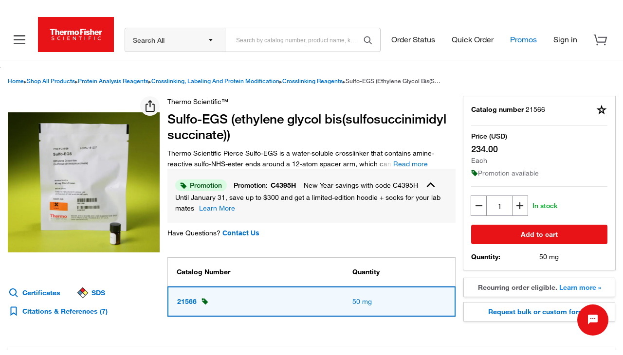

--- FILE ---
content_type: application/javascript; charset=UTF-8
request_url: https://www.thermofisher.com/store/global-header-footer-static/tf/js/utilities.min.26ece798a48594.js
body_size: 5669
content:
/* 
	Hash: 26ece798a48594
	Source: /tf/js/dist/utilities.min.js
*/
var componentHandler={windowInfo:{},upgradeDom:function(e,t){},upgradeElement:function(e,t){},upgradeElements:function(e){},upgradeAllRegistered:function(){},registerUpgradedCallback:function(e,t){},register:function(e){},downgradeElements:function(e){}};(componentHandler=function(){"use strict";var e=[],t=[],n="pragmaComponentConfigInternal_";function o(t,n){for(var o=0;o<e.length;o++)if(e[o].className===t)return void 0!==n&&(e[o]=n),e[o];return!1}function a(e){var t=e.getAttribute("data-upgraded");return null===t?[""]:t.split(",")}function r(e,t){return-1!==a(e).indexOf(t)}function i(e,t,n,o){if("CustomEvent"in window&&"function"==typeof window.CustomEvent)return new CustomEvent(e,{detail:t,bubbles:n,cancelable:o});var a=document.createEvent("Events");return a.initEvent(e,n,o),a}function s(t,n){if(void 0===t&&void 0===n)for(var a=0;a<e.length;a++)s(e[a].className,e[a].cssClass);else{var r=t;if(void 0===n){var i=o(r);i&&(n=i.cssClass)}for(var c=document.querySelectorAll("."+n),l=0;l<c.length;l++)d(c[l],r)}}function d(s,d){if(!("object"==typeof s&&s instanceof Element))throw new Error("Invalid argument provided to upgrade Pragma element.");var c=i("pragma-componentupgrading",null,!0,!0);if(s.dispatchEvent(c),!c.defaultPrevented){var l=a(s),u=[];if(d)r(s,d)||u.push(o(d));else{var m=s.classList;e.forEach(function(e){m.contains(e.cssClass)&&-1===u.indexOf(e)&&!r(s,e.className)&&u.push(e)})}for(var h,g=0,p=u.length;g<p;g++){if(!(h=u[g]))throw new Error("Unable to find a registered component for the given class.");l.push(h.className),s.setAttribute("data-upgraded",l.join(","));var w=new h.classConstructor(s);w[n]=h,t.push(w);for(var f=0,v=h.callbacks.length;f<v;f++)h.callbacks[f](s);h.widget&&(s[h.className]=w);var b=i("pragma-componentupgraded",!0,!1);s.dispatchEvent(b)}}}function c(e){if(e){var o=t.indexOf(e);t.splice(o,1);var a=e.element_.getAttribute("data-upgraded").split(","),r=a.indexOf(e[n].classAsString);a.splice(r,1),e.element_.setAttribute("data-upgraded",a.join(","));var s=i("pragma-componentdowngraded",!0,!1);e.element_.dispatchEvent(s)}}return{windowInfo:function(){return{screen_width:window.innerWidth,screen_height:window.innerHeight}},createEvent:i,upgradeDom:s,upgradeElement:d,upgradeElements:function e(t){Array.isArray(t)||(t=t instanceof Element?[t]:Array.prototype.slice.call(t));for(var n,o=0,a=t.length;o<a;o++)(n=t[o])instanceof HTMLElement&&(d(n),n.children.length>0&&e(n.children))},upgradeAllRegistered:function(){for(var t=0;t<e.length;t++)s(e[t].className)},registerUpgradedCallback:function(e,t){var n=o(e);n&&n.callbacks.push(t)},register:function(t){var a=!0;void 0===t.widget&&void 0===t.widget||(a=t.widget||t.widget);var r={classConstructor:t.constructor||t.constructor,className:t.classAsString||t.classAsString,cssClass:t.cssClass||t.cssClass,widget:a,callbacks:[]};if(e.forEach(function(e){if(e.cssClass===r.cssClass)throw new Error("The provided cssClass has already been registered: "+e.cssClass);if(e.className===r.className)throw new Error("The provided className has already been registered")}),t.constructor.prototype.hasOwnProperty(n))throw new Error("Pragma component classes must not have "+n+" defined as a property.");o(t.classAsString,r)||e.push(r)},downgradeElements:function(e){var n=function(e){t.filter(function(t){return t.element_===e}).forEach(c)};if(e instanceof Array||e instanceof NodeList)for(var o=0;o<e.length;o++)n(e[o]);else{if(!(e instanceof Node))throw new Error("Invalid argument provided to downgrade Pragma nodes.");n(e)}}}}()).ComponentConfigPublic,componentHandler.ComponentConfig,componentHandler.Component,componentHandler.windowInfo=componentHandler.windowInfo,componentHandler.createEvent=componentHandler.createEvent,componentHandler.upgradeDom=componentHandler.upgradeDom,componentHandler.upgradeElement=componentHandler.upgradeElement,componentHandler.upgradeElements=componentHandler.upgradeElements,componentHandler.upgradeAllRegistered=componentHandler.upgradeAllRegistered,componentHandler.registerUpgradedCallback=componentHandler.registerUpgradedCallback,componentHandler.register=componentHandler.register,componentHandler.downgradeElements=componentHandler.downgradeElements,window.componentHandler=componentHandler,window.componentHandler=componentHandler;var PragmaToggle=function(e){this.element_=e;var t=this.element_.getAttribute("data-toggle").split(",");this.components=[];for(var n=0;n<t.length;n++){var o=document.querySelector(t[n]);o&&this.components.push(o)}this.dynamicClassList=this.element_.getAttribute("data-toggle-classes").split(","),!this.element_.disabled&&this.components.length>0&&this.element_.addEventListener("click",this.toggleComponent.bind(this))},navElement=document.getElementById("mega-nav"),navContainer=document.getElementById("nav-container"),notificationContainer=document.getElementById("notification-dd"),navInstanciated=!1,previousMenuItem=null;window.PragmaToggle=PragmaToggle,PragmaToggle.prototype.cssClasses_={component:"pragma-toggle-component"},PragmaToggle.prototype.toggleComponent=function(e){this.element_===e.target?e.preventDefault():e.stopPropagation();var t=function(n){if(n!==e&&-1==this.components.indexOf(n.target.closest("."+this.cssClasses_.component))){document.removeEventListener("click",t);const e=n.target,a=!!navContainer&&navContainer.classList.contains("open"),r=!!navElement&&e.id===navElement.id,i=!navContainer||!navContainer.contains(e),s="A"===e.tagName,d=e.classList.contains("close"),c="LI"===e.tagName,l=previousMenuItem===e,u=e.classList.contains("open"),m=l&&c&&a&&u;navElement&&(i||s||d||r&&a)&&navElement.classList.remove("open");let h=!1;if(notificationContainer)for(var o=0;o<this.components.length;o++){const e=this.components[o];if(e.id===notificationContainer.id&&e.getInnerHTML().includes("c-loader")){h=!0;break}}for(o=0;o<this.components.length;o++){const t=this.components[o],n=!!navElement&&t.id===navElement.id;!a&&t===e&&t.classList.contains("open");n||m||h||(this.components[o].dispatchEvent(componentHandler.createEvent("hide.pragma.toggle",null,!1,!0)),this.components[o].classList.remove(this.dynamicClassList),this.components[o].dispatchEvent(componentHandler.createEvent("hidden.pragma.toggle",null,!1,!0)))}c&&previousMenuItem!==n.target&&(previousMenuItem=n.target)}}.bind(this);if(this.element_===e.target){const t=e.target,o="LI"===t.tagName;this.components[0].classList.contains(this.dynamicClassList)?this.element_.dispatchEvent(componentHandler.createEvent("hide.pragma.toggle",null,!1,!0)):this.element_.dispatchEvent(componentHandler.createEvent("show.pragma.toggle",null,!1,!0));for(var n=0;n<this.components.length;n++){const e=this.components[n],a=!!navElement&&e.id===navElement.id,r=!!navElement&&(navElement.contains(e)&&!a),i=!!navContainer&&e.id===navContainer.id,s=previousMenuItem===t&&o,d=!!navContainer&&(a&&(!s&&!e.classList.contains("open")||s&&e.classList.length!==navContainer.classList.length)),c=!navContainer||!navContainer.contains(e);(a&&window.innerWidth<992||!navInstanciated||r||i||c||d)&&(this.components[n].classList.toggle(this.dynamicClassList),navInstanciated=!0)}this.components[0].classList.contains(this.dynamicClassList)?this.element_.dispatchEvent(componentHandler.createEvent("shown.pragma.toggle",null,!1,!0)):this.element_.dispatchEvent(componentHandler.createEvent("hidden.pragma.toggle",null,!1,!0))}document.addEventListener("click",t)},PragmaToggle.prototype.toggleComponent=PragmaToggle.prototype.toggleComponent,componentHandler.register({constructor:PragmaToggle,classAsString:"PragmaToggle",cssClass:"pragma-toggle",widget:!0});var ckInfo,PragmaRemoteRequest=function(e){this.element_=e,this.responseContainers=document.querySelectorAll(this.element_.getAttribute("data-remote-container").split(",")),this.validateRequest(),this.element_.getAttribute("data-remote-container-toggle-classes")&&(this.responseActiveClasses=this.element_.getAttribute("data-remote-container-toggle-classes").split(",")),this.requestMethod=this.element_.getAttribute("data-remote-method"),(this.requestMethod&&"GET"!==this.requestMethod||"false"===this.element_.getAttribute("data-remote-update-content"))&&"true"!==this.element_.getAttribute("data-remote-update-content")||(this.updateContainersWithResponse=!0),this.element_.getAttribute("data-remote-frame")&&this.makeRequest(),"FORM"===this.element_.tagName?this.element_.addEventListener("submit",function(e){e.preventDefault(),this.submitForm()}.bind(this)):this.element_.addEventListener("click",function(e){e.preventDefault(),e.stopPropagation(),this.makeRequest()}.bind(this))};if(window.PragmaRemoteRequest=PragmaRemoteRequest,PragmaRemoteRequest.prototype.constants_={MOBILE_WIDTH:320,LOADING:"<div class='c-loader'></div>"},PragmaRemoteRequest.prototype.checkViewport=function(){return window.innerWidth>this.constants_.MOBILE_WIDTH},PragmaRemoteRequest.prototype.checkViewport=PragmaRemoteRequest.prototype.checkViewport,PragmaRemoteRequest.prototype.makeRequest=function(){if(this.element_.getAttribute("data-remote-trigger-once")&&this.element_.getAttribute("data-remote-triggered"))console.error({element:this.element_,error:"Remote Request: Request already made.",message:"Element does not allow for repeated requests. To allow, remove data-remote-trigger-once attribute."});else{var e={method:this.requestMethod,headers:{}};this.buildURL(this.element_.getAttribute("data-remote-url"))&&(e.url=this.buildURL(this.element_.getAttribute("data-remote-url")),e.headers.utcOffset=(new Date).getTimezoneOffset(),this.element_.getAttribute("data-remote-headers")&&Object.assign(e.headers,JSON.parse(this.element_.getAttribute("data-remote-headers"))),this.element_.getAttribute("data-remote-params")&&(e.body=this.element_.getAttribute("data-remote-params")),this.promisedRequest(e,this.successfulRequest.bind(this),this.erroredRequest.bind(this)),this.element_.dispatchEvent(componentHandler.createEvent("start.pragma.remoteRequest",null,!1,!0)))}},PragmaRemoteRequest.prototype.makeRequest=PragmaRemoteRequest.prototype.makeRequest,PragmaRemoteRequest.prototype.promisedRequest=function(e,t,n){var o=new XMLHttpRequest;if(o.open(e.method||"GET",e.url,!0),o.withCredentials=!0,e.headers)for(var a=0;a<Object.keys(e.headers).length;a++)o.setRequestHeader(Object.keys(e.headers)[a],e.headers[Object.keys(e.headers)[a]]);o.onreadystatechange=function(){o.readyState===o.DONE&&((o.status<200||o.status>300)&&0!==o.status?n({code:o.status,response:o.statusText}):t({code:200,response:o.response}))},o.onerror=function(){0!==o.status&&n({code:o.status,response:o.statusText})},o.send(e.body),this.updateContainersWithResponse&&this.showLoading()},PragmaRemoteRequest.prototype.promisedRequest=PragmaRemoteRequest.prototype.promisedRequest,PragmaRemoteRequest.prototype.submitForm=function(){this.promisedRequest({method:this.requestMethod,url:this.element_.getAttribute("data-remote-url"),body:new FormData(this.element_)},this.updateContent.bind(this),this.erroredRequest.bind(this))},PragmaRemoteRequest.prototype.submitForm=PragmaRemoteRequest.prototype.submitForm,PragmaRemoteRequest.prototype.successfulRequest=function(e){this.element_.getAttribute("data-remote-success-url")?(this.element_.dispatchEvent(componentHandler.createEvent("successful.pragma.remoteRequest",e.reponse,!1,!0)),this.redirectRequest(this.element_.getAttribute("data-remote-success-url"))):this.updateContent(e)},PragmaRemoteRequest.prototype.redirectRequest=function(e){window.location.href=this.buildURL(e)},PragmaRemoteRequest.prototype.updateContent=function(e){if(this.element_.setAttribute("data-remote-triggered",!0),this.updateContainersWithResponse)for(var t=0;t<this.responseContainers.length;t++)this.responseContainers[t].innerHTML=e.response;if(this.responseActiveClasses)for(t=0;t<this.responseContainers.length;t++)this.responseContainers[t].classList.toggle(this.responseActiveClasses);this.element_.dispatchEvent(componentHandler.createEvent("successful.pragma.remoteRequest",e.response,!1,!0))},PragmaRemoteRequest.prototype.updateContent=PragmaRemoteRequest.prototype.updateContent,PragmaRemoteRequest.prototype.erroredRequest=function(e){this.element_.dispatchEvent(componentHandler.createEvent("failed.pragma.remoteRequest",e,!1,!0)),this.element_.getAttribute("data-remote-failure-url")&&this.redirectRequest(this.element_.getAttribute("data-remote-failure-url")),console.error(e)},PragmaRemoteRequest.prototype.showLoading=function(){for(var e=0;e<this.responseContainers.length;e++)this.responseContainers[e].innerHTML=this.constants_.LOADING},PragmaRemoteRequest.prototype.buildURL=function(e){var t=/^(http(s):\/\/.)[-a-zA-Z0-9@:%._\+~#=]{2,256}\.[a-z]{2,6}\b([-a-zA-Z0-9@:%_\+.~#?&//=]*)$/g;return t.test(e)||e.startsWith("//www")?e:t.test(window.location.origin+e)?window.location.origin+e:(console.error({element:this.element_,error:"Remote Request: Failed Initialization",message:"Failed to initialize remote-request object. Remote URL not valid."}),!1)},PragmaRemoteRequest.prototype.validateRequest=function(){var e=[];this.element_.getAttribute("data-remote-method")&&-1===["GET","POST","PUT","PATCH"].indexOf(this.element_.getAttribute("data-remote-method"))&&e.push({error:"Remote Request: Failed Initialization",message:"Failed to initialize the remote-request object. Request type is not valid."}),0===this.responseContainers.length&&e.push({error:"Remote Request: Failed Initialization",message:"Failed to initialize the remote-request object. Response container selector is not valid."}),this.element_.getAttribute("data-remote-url")||e.push({error:"Remote Request: Failed Initialization",message:"Failed to initialize the remote-request object. Remote URL not set."}),e.length>0&&console.error({element:this.element_,errors:e})},componentHandler.register({constructor:PragmaRemoteRequest,classAsString:"PragmaRemoteRequest",cssClass:"pragma-remote-request",widget:!0}),window.header={notifications:{alert:document.querySelector("#notification-alert"),link:document.querySelector("#notification-link"),bg:document.querySelector("#full-bg"),container:document.querySelector("#notification-dd"),newNotifications:function(e){JSON.parse(e.detail).newNotificationsCount>0&&window.header.notifications.alert.classList.add("alert")},removeNewNotificationsAlert:function(){window.header.notifications.alert.classList.remove("alert")},refreshSession:function(e){401!=e.detail.code&&503!=e.detail.code||window.invokeOidcLogin(window.location.href)},close:function(){window.header.notifications.container.classList.remove("open"),window.header.notifications.bg.classList.remove("open")},init:function(){window.header.notifications.alert&&window.header.notifications.alert.addEventListener("successful.pragma.remoteRequest",window.header.notifications.newNotifications),window.header.notifications.link&&(window.header.notifications.link.addEventListener("click",window.header.notifications.removeNewNotificationsAlert),window.header.notifications.link.addEventListener("failed.pragma.remoteRequest",window.header.notifications.refreshSession)),window.header.notifications.bg&&window.header.notifications.bg.addEventListener("click",window.header.notifications.close)}},navigation:{hamburgerMenu:document.querySelector("#hamburger-btn"),container:document.querySelector("#nav-container"),bg:document.querySelector("#full-bg"),open:function(){window.header.navigation.container.classList.add("open"),window.header.navigation.bg.classList.add("open")},init:function(){window.header.navigation.hamburgerMenu&&window.header.navigation.hamburgerMenu.addEventListener("click",window.header.navigation.open)}},cart:{link:document.querySelector("#cart-link"),count:document.querySelector("#cart-link .count"),bg:document.querySelector("#full-bg"),show:function(e){e.addToCart?window.header.cart.addToCart({params:e.params}):window.header.cart.link&&window.header.cart.link.click()},hide:function(){var e=document.querySelector("#cart-close");e&&e.click()},addToCart:function(e){var t=new URLSearchParams;if(t.set("addToCart",!0),e.params)for(let n in e.params)t.set(n,e.params[n]);window.header.cart.link&&(window.header.cart.link.setAttribute("data-remote-url",window.header.cart.link.getAttribute("data-remote-url")+"?"+t),window.header.cart.link.click()),window.header.cart.resetCartLink()},resetCartLink:function(){window.header.cart.link&&window.header.cart.link.setAttribute("data-remote-url","/store/v2/minicart")},updateCount:function(e){window.header.cart.count&&(window.header.cart.count.innerText=e)},init:function(){window.header.cart.link&&window.header.cart.link.addEventListener("click",function(){document.querySelector("#cart-sidebar").classList.add("open"),document.querySelector("#full-bg").classList.add("open")}),window.header.cart.bg&&window.header.cart.bg.addEventListener("click",function(){window.header.cart.hide()})}},search:{container:document.querySelector(".main-header-container"),modal:document.querySelector("#searchModalBody"),input:document.querySelector("#header-typeahead-input-container #suggest1"),closeBtn:document.querySelector(".search-container .close"),searchIcon:document.querySelector(".search-icon"),searchContainer:document.querySelector(".search-container"),searchBackground:document.querySelector(".search-bg"),init:function(){window.header.search.modal&&window.header.search.modal.addEventListener("click",window.header.search.open),window.header.search.input&&window.header.search.input.addEventListener("focus",window.header.search.open),window.header.search.closeBtn&&(window.header.search.closeBtn.addEventListener("click",window.header.search.close),window.header.search.closeBtn.addEventListener("click",window.header.search.searchContainerClose)),window.header.search.searchBackground&&(window.header.search.searchBackground.addEventListener("click",window.header.search.close),window.header.search.searchBackground.addEventListener("click",window.header.search.searchContainerClose)),window.header.search.searchIcon&&window.header.search.searchIcon.addEventListener("click",window.header.search.searchContainerOpen)},open:function(){window.header.search.container.classList.add("open"),window.header.search.searchBackground.classList.add("open")},close:function(){window.header.search.container.classList.remove("open"),window.header.search.searchBackground.classList.remove("open")},searchContainerOpen:function(){window.header.search.searchContainer.classList.add("open"),window.header.search.searchBackground.classList.add("open")},searchContainerClose:function(){window.header.search.searchContainer.classList.remove("open"),window.header.search.searchBackground.classList.remove("open")}},loyalty:{nameContainer:document.querySelectorAll(".account-dd .display-4"),setNameFromLtUser:function(){if("undefined"!=typeof _lt&&_lt&&_lt.user){var e=decode_utf8(_lt.user.getInfo("customerName")),t=_lt.user.displayLang;if(e&&e.length>0&&window.header.loyalty.nameContainer)for(var n=0;n<window.header.loyalty.nameContainer.length;n++)window.header.loyalty.nameContainer[n].innerHTML="ja"==t?"ようこそ "+e+" "+localizedStrings.GREETING:"Hi, "+e}},setNameFromCkInfo:function(){var e=JSON.parse(sessionStorage.ckInfo),t="";if("undefined"!=typeof _lt&&_lt&&_lt.user&&(t=_lt.user.displayLang),!e.isAnonymous&&e.firstName&&window.header.loyalty.nameContainer)for(var n=0;n<window.header.loyalty.nameContainer.length;n++)window.header.loyalty.nameContainer[n].innerHTML="ja"==t?"ようこそ "+e.firstName+" "+localizedStrings.GREETING:"Hi, "+e.firstName}},b2bsc:{signOutLink:document.querySelectorAll(".account-dd .sign-out"),setCloseSessionLink:function(){if(window.header.b2bsc.signOutLink)for(var e=0;e<window.header.b2bsc.signOutLink.length;e++)window.header.b2bsc.signOutLink[e].innerHTML='<a href="/auth/logout/b2b">Close Session</a>';var t=document.getElementsByClassName("bell");for(e=0;e<t.length;e++)t[e].style.display="none"},setB2bSignOutLtUser:function(){"undefined"!=typeof _lt&&_lt&&_lt.user&&"true"===_lt.user.isB2BCMGT&&window.header.b2bsc.setCloseSessionLink()},setB2bSignOutCkInfo:function(){var e=JSON.parse(sessionStorage.ckInfo);!e.isAnonymous&&e.userType&&"b2b"===e.userType&&window.header.b2bsc.setCloseSessionLink()}}},sessionStorage.ckInfo&&"string"==typeof sessionStorage.ckInfo)try{ckInfo=JSON.parse(sessionStorage.ckInfo)}catch(e){ckInfo=null}function getIsB2B(){return/b2b|cmgt/g.test(_lt.user.displayType)}function getDisplayType(){return _lt.user.getInfo("displayType",!1)}function getIsLoggedIn(){return _lt.user.isLoggedIn}function isB2bDisplayType(){return _lt.displayTypeMatch("B2B")||_lt.user.displayType.startsWith("b2b")}function invokePragma(){"classList"in document.createElement("div")&&"querySelector"in document&&"addEventListener"in window&&Array.prototype.forEach?componentHandler.upgradeAllRegistered():(componentHandler.upgradeElement=function(){},componentHandler.register=function(){}),new MutationObserver(function(e){window.componentHandler.upgradeDom()}).observe(document,{childList:!0,subtree:!0})}function initHeader(){window.header.navigation.init(),window.header.search.init(),window.header.cart.init(),window.background.scroll.init()}ckInfo&&!0!==ckInfo.isAnonymous?(window.header.notifications.alert&&window.header.notifications.init(),window.header.loyalty.nameContainer&&window.header.loyalty.setNameFromCkInfo(),window.header.b2bsc.signOutLink&&window.header.b2bsc.setB2bSignOutCkInfo()):(document.addEventListener("ltUserReady",window.header.notifications.init),document.addEventListener("ltUserReady",window.header.loyalty.setNameFromLtUser),window.header.b2bsc.signOutLink&&document.addEventListener("ltUserReady",window.header.b2bsc.setB2bSignOutLtUser)),window.header.search.init(),window.background={scroll:{bodyNode:document.body,backgroundNode:document.getElementById("full-bg"),searchBackgroundNode:document.getElementById("search-bg"),disableBodyScroll:function(e,t){for(var n=0;n<e.length;n++)"class"===e[n].attributeName&&window.background.scroll.bodyNode&&(e[n].target.classList.contains("open")?window.background.scroll.bodyNode.classList.add("overflow-hidden"):window.background.scroll.bodyNode.classList.remove("overflow-hidden"))},init:function(){var e=new MutationObserver(window.background.scroll.disableBodyScroll);window.background.scroll.backgroundNode&&e.observe(window.background.scroll.backgroundNode,{attributes:!0}),window.background.scroll.searchBackgroundNode&&e.observe(window.background.scroll.searchBackgroundNode,{attributes:!0})}}},"interactive"===document.readyState||"complete"===document.readyState?(invokePragma(),initHeader()):document.addEventListener("DOMContentLoaded",function(){invokePragma(),initHeader()}),document.addEventListener("keydown",function(e){if("Enter"===e.key){const e=document.activeElement;if(console.log(e),"A"!==e.tagName&&"BUTTON"!==e.tagName&&"INPUT"!==e.tagName&&"LI"!==e.tagName&&"SPAN"!==e.tagName||e.classList.contains("open")||e.click(),"DIV"===e.tagName){const t=e.querySelector("a, button, input, span");t&&t.click()}}if("Escape"===e.key){const e=document.getElementById("full-bg"),a=document.getElementById("primary-nav"),r=document.getElementById("search-bg");var t=!0;if(e.classList.contains("open")){for(var n=a.querySelectorAll("li"),o=0;o<n.length;o++)n[o].classList.contains("open")&&(n[o].focus(),n[o].click(),t=!t);t&&e.click()}r.classList.contains("open")&&r.click()}});

--- FILE ---
content_type: application/javascript; charset=UTF-8
request_url: https://www.thermofisher.com/store/v3/products/static/5572.2854f7911c919bb7794e.js
body_size: 5546
content:
"use strict";(self.webpackChunktfcom_pdp_ui_v3=self.webpackChunktfcom_pdp_ui_v3||[]).push([[5572],{5572(e,t,r){r.r(t),r.d(t,{default:()=>ye});var a=r(6540),l=r(3561),i=r(8065),c=r(8197),n=r(2577),o=r(1138),s=r(1879),d=r(9969),u=r(807);const p=(e,t)=>{const r=s.A.relatedProductsUrl(e,t),a=d.A.get();return(0,o.A)(u.II.GetRelatedProducts,r,a)};var m=r(8678),g=r(7069),v=r(5556),b=r.n(v),y=r(239);const I=e=>{let{filters:t,selectedFilters:r,onFilterChange:l}=e;if(!t||0===t.length)return null;return a.createElement("div",{className:"pdp-related-products-filter"},a.createElement("div",{className:"pdp-related-products-filter-card"},t.map(e=>{var t;return a.createElement("div",{className:"pdp-related-products-filter__filter",key:"related-products-filter-".concat(e.filterGroupId)},a.createElement(y.JD,{alignment:"top",checked:r.includes(e.filterGroupId),onCheckboxChange:t=>((e,t)=>{const r=e.target.checked;l(t,r)})(t,e.filterGroupId)},a.createElement("span",{slot:"label",dangerouslySetInnerHTML:{__html:null!==(t=e.filterGroupValue)&&void 0!==t?t:""}})))})))};I.propTypes={filters:b().array.isRequired,selectedFilters:b().array.isRequired,onFilterChange:b().func};const f=I;var E=r(961),M=r(6442);const D=()=>(0,l.d4)(e=>e.relatedProducts.selectedFilters),N=e=>({type:u.II.SetRelatedProductFilters,filters:e});var j=r(1048);const A=e=>{let{isOpen:t,filters:r,onClose:i}=e;const c=(0,M.A)(),n=(0,l.wA)(),o=D(),[s,d]=(0,a.useState)(o);if(!t)return null;const u=c.formatMessage({id:"accessoriesAndConsumables"});return(0,E.createPortal)(a.createElement(y.zE,{isopen:!0,header:"Filter",subheader:u,bgclose:"true",nooverflow:"true",closeicon:"true",onModalClosed:()=>i()},a.createElement("div",{className:"related-products-mobile-filter-modal"},a.createElement(f,{filters:r,selectedFilters:s,onFilterChange:(e,t)=>{if(t){if(s.includes(e))return;d([...s,e])}else d(s.filter(t=>t!==e))}}),a.createElement("div",{className:"related-products-mobile-filter-modal-actions"},a.createElement(y.M2,{label:"Apply",onClick:()=>{if(n(N(s)),0!=s.length){let e="Related products : ".concat(s.join("|"));(0,j.zr)(e)}i()}})))),document.getElementById("modal"))};A.propTypes={isOpen:b().bool.isRequired,filters:b().array.isRequired,onClose:b().func.isRequired};const P=A,T=e=>{let{filters:t}=e;const[r,l]=(0,a.useState)(!1);return a.createElement("div",{className:"pdp-related-products-mobile-filter"},a.createElement(y.M2,{label:"Filters",variant:"outline",fullspace:!0,onClick:()=>l(!0)},a.createElement("img",{slot:"icon",className:"pdp-related-products-mobile-filter-btn-icon",src:"[data-uri]",alt:"Filter"})),a.createElement(P,{isOpen:r,filters:t,onClose:()=>l(!1)}))};T.propTypes={filters:b().array.isRequired};const O=T;var C=r(4164),w=r(1241),S=r(1311);const x=(e,t)=>{var r;if(!e||!t)return!1;const a=null==t||null===(r=t.priceAccess)||void 0===r?void 0:r.status,l=null==t?void 0:t.isPriceMasked,i=Number(e.statusCode)===S.I_.NOT_ORDERABLE;return!!t&&!i&&!l&&a===S.l.ORDERABLE};var h=r(4452),Z=r(7801),L=r(1901);const k=["price","availability"];const R=e=>{var t;let{product:r,expanded:i,priceLabels:c}=e;const{price:n,availability:o}=r,s=function(e,t){if(null==e)return{};var r,a,l=function(e,t){if(null==e)return{};var r={};for(var a in e)if({}.hasOwnProperty.call(e,a)){if(-1!==t.indexOf(a))continue;r[a]=e[a]}return r}(e,t);if(Object.getOwnPropertySymbols){var i=Object.getOwnPropertySymbols(e);for(a=0;a<i.length;a++)r=i[a],-1===t.indexOf(r)&&{}.propertyIsEnumerable.call(e,r)&&(l[r]=e[r])}return l}(r,k),d=(0,l.d4)(e=>{var t,r;return null!==(t=null===(r=e.product)||void 0===r||null===(r=r.product)||void 0===r?void 0:r.isScmsUser)&&void 0!==t&&t}),u=x(s,n);return a.createElement("div",{className:"pdp-related-products-price"},u&&a.createElement(a.Fragment,null,a.createElement(w.A,{itemPrice:n,priceLabels:c,languageCode:(0,L.Ul)()})),!u&&a.createElement("span",{className:"pdp-related-products-price-no-price"},"N/A"),i&&a.createElement("div",{className:"pdp-related-products-price-availability pdp-availability"},a.createElement(Z.A,{availability:o}),a.createElement(h.A,{availability:o,priceAccessStatus:null==n||null===(t=n.priceAccess)||void 0===t?void 0:t.status,isScmsUser:d})))};R.propTypes={product:b().object.isRequired,expanded:b().bool.isRequired,priceLabels:b().array};const U=R;var G=r(811),z=r(6686);const Q=["price"];const V=e=>{var t;let{product:r,expanded:n,quantity:o,handleQuantityChange:d,onClickAnalyticsRelatedProducts:u}=e;const p=(0,c.A)(),m=s.A.customerServiceUrl(null==p?void 0:p.catalogNumber,(0,L.gI)(),(0,L.Ul)(),null==p?void 0:p.erpType),{price:g}=r,v=function(e,t){if(null==e)return{};var r,a,l=function(e,t){if(null==e)return{};var r={};for(var a in e)if({}.hasOwnProperty.call(e,a)){if(-1!==t.indexOf(a))continue;r[a]=e[a]}return r}(e,t);if(Object.getOwnPropertySymbols){var i=Object.getOwnPropertySymbols(e);for(a=0;a<i.length;a++)r=i[a],-1===t.indexOf(r)&&{}.propertyIsEnumerable.call(e,r)&&(l[r]=e[r])}return l}(r,Q),{contactUsPopUpEnabled:b}=null!==(t=(0,l.d4)(e=>{var t;return null===(t=e.product)||void 0===t||null===(t=t.product)||void 0===t?void 0:t.presentationAttributes}))&&void 0!==t&&t,I=x(v,g);let f="";return f=b?a.createElement(z.A,{sku:null==p?void 0:p.catalogNumber,erpType:null==p?void 0:p.erpType}):a.createElement("a",{className:"pdp-related-products-add-to-cart-contact-us",href:m},a.createElement(i.A,{id:"commonContactUs"})),a.createElement("div",{className:"pdp-related-products-add-to-cart"},I&&a.createElement(a.Fragment,null,!n&&a.createElement("div",{className:"pdp-related-products-add-to-cart-collapsed"},a.createElement("div",{className:"pdp-related-products-add-to-cart-qty"},a.createElement(y.iZ,{value:o,max:S.zH,onValueChange:d})),a.createElement("div",{className:"pdp-related-products-add-to-cart-btn"},a.createElement(G.A,{item:v,price:g,quantity:o,size:"medium",variant:"primary",onClickAnalyticsRelatedProducts:u}))),n&&a.createElement("div",{className:"pdp-related-products-add-to-cart-expanded"},a.createElement("div",{className:"pdp-related-products-add-to-cart-qty"},a.createElement("div",null,a.createElement(i.A,{id:"quantity"})),a.createElement(y.iZ,{value:o,max:S.zH,onValueChange:d})),a.createElement("div",{className:"pdp-related-products-add-to-cart-btn"},a.createElement(G.A,{item:v,price:g,quantity:o,size:"medium",variant:"primary",onClickAnalyticsRelatedProducts:u})))),!I&&a.createElement(a.Fragment,null,!n&&a.createElement("div",{className:"pdp-related-products-add-to-cart-collapsed"},f),n&&a.createElement("div",{className:"pdp-related-products-add-to-cart-expanded"},f)))};V.propTypes={product:b().object.isRequired,expanded:b().bool.isRequired,quantity:b().number.isRequired,handleQuantityChange:b().func.isRequired,onClickAnalyticsRelatedProducts:b().func.isRequired};const W=V,q=e=>{var t;let{specifications:r}=e;const[l,c]=(0,a.useState)(!1);let n;return n=!1===l?null==r?void 0:r.slice(0,5):r,a.createElement("div",{className:"pdp-related-products-item-details"},null===(t=n)||void 0===t?void 0:t.map((e,t)=>{let{name:r,displayName:l,value:i}=e;return a.createElement("div",{key:t,className:"specification"},a.createElement("div",{className:"specification-label"},l||r),a.createElement("div",{className:"specification-value",dangerouslySetInnerHTML:{__html:i}}))}),(null==r?void 0:r.length)>5&&a.createElement("div",{className:"pdp-related-products-item-details-expand",onClick:()=>c(!l)},l?a.createElement(i.A,{id:"relatedProductsLessProductDetails"}):a.createElement(i.A,{id:"relatedProductsFullProductDetails"})))};q.propTypes={specifications:b().array.isRequired};const B=q;var F=r(865),Y=r(8992),H=r(4977),J=r(407),_=r(6115);const X=(0,r(131).A)((0,_.av)()),K=e=>{var t;let{product:r,totalItems:l,currentPage:c,index:n,priceLabels:o}=e;const s=(0,m.A)(g.A.Mobile),d=(0,m.A)(g.A.Tablet),u=s||d,[p,v]=(0,a.useState)(1),[b,y]=a.useState(!1);if(!r)return null;const{umbrellaBrand:I,catalogNumber:f,productTitle:E,images:M,productUrl:D,specifications:N}=r;let A=(null==M?void 0:M.length)>0,P=null==M||null===(t=M[0])||void 0===t?void 0:t.path;P&&(P+="-150.jpg");const T=()=>{y(!0),w("cardopen")},O=e=>{e.preventDefault(),e.stopPropagation(),y(!1),w("cardclose")},w=(e,t)=>{var a;const i=c*S.te+n+1,o="LV|".concat(null===(a=window.digitalData)||void 0===a||null===(a=a.page)||void 0===a?void 0:a.type,"|").concat(e,"|").concat(i,"|").concat(l,"|").concat(null==r?void 0:r.catalogNumber);if(t)return o;(0,j.I6)(o)};return a.createElement("div",{className:(0,C.A)({"pdp-related-products-item":!0,expanded:b})},!s&&b&&a.createElement("div",{className:"pdp-related-products-item-close-icon"},a.createElement("img",{src:"[data-uri]",alt:"Close",onClick:O})),s&&!b&&a.createElement("div",{className:"pdp-related-products-item-close-icon"},a.createElement("img",{src:"[data-uri]",alt:"Open",onClick:T})),s&&b&&a.createElement("div",{className:"pdp-related-products-item-close-icon"},a.createElement("img",{src:"[data-uri]",alt:"Close",onClick:O})),a.createElement("div",{className:"pdp-related-products-item-repeated-order-badge"},a.createElement(J.A,{sku:f,isRelatedProducts:!0})),a.createElement("div",{className:"pdp-related-products-item-main"},a.createElement("div",{className:"pdp-related-products-item-product",onClick:()=>!s&&T()},a.createElement("div",{className:"pdp-related-products-item-favorites"},a.createElement(F.A,{item:r,quantity:p,setRelatedProductsQuantity:v,onClickAnalyticsRelatedProducts:w,fromRelatedProducts:!0})),A&&a.createElement("div",{className:"pdp-related-products-item-image"},a.createElement("img",{src:P,alt:(0,Y.V)(E),onError:e=>{e.target.src.endsWith(X)||(e.target.src=X)},decoding:"async"})),!A&&a.createElement(H.A,{smallSize:!0}),a.createElement("div",{className:"pdp-related-products-item-info"},a.createElement("div",{className:"brand",dangerouslySetInnerHTML:{__html:I}}),a.createElement("div",{className:"product-title",onClick:e=>(e=>{e.stopPropagation(),w("click")})(e)},a.createElement("a",{href:D,rel:"noopener",dangerouslySetInnerHTML:{__html:E}})),a.createElement("div",{className:"catalog-number"},a.createElement("span",{className:"catalog-number-label"},a.createElement(i.A,{id:"catalogNumber"}),": "),f),b&&!u&&a.createElement(B,{specifications:N}))),a.createElement("div",{className:"pdp-related-products-item-price",onClick:T},a.createElement(U,{product:r,expanded:b,priceLabels:o})),a.createElement("div",{className:"pdp-related-products-item-quantity"},a.createElement(W,{product:r,expanded:b,quantity:p,handleQuantityChange:e=>{const t=e.detail;v(t)},onClickAnalyticsRelatedProducts:w})),b&&u&&a.createElement(B,{specifications:N})))};K.propTypes={product:b().object.isRequired,totalItems:b().number.isRequired,currentPage:b().number.isRequired,index:b().number.isRequired,priceLabels:b().array};const $=K,ee=e=>{let{totalCount:t,onPaginate:r}=e;return a.createElement("div",{className:"pdp-related-products-list-paging"},a.createElement(y.ev,{variants:{dropdown:!1,indicator:!1,goto:!1},totalresults:t,resultsperpage:[S.te],onActivePage:e=>{let{detail:t}=e;const{activePage:a}=null!=t?t:{};null==r||r(a-1)}}))};ee.propTypes={totalCount:b().number.isRequired,onPaginate:b().func.isRequired};const te=ee;var re=r(644),ae=r(7772),le=r(23);function ie(e,t){var r=Object.keys(e);if(Object.getOwnPropertySymbols){var a=Object.getOwnPropertySymbols(e);t&&(a=a.filter(function(t){return Object.getOwnPropertyDescriptor(e,t).enumerable})),r.push.apply(r,a)}return r}function ce(e){for(var t=1;t<arguments.length;t++){var r=null!=arguments[t]?arguments[t]:{};t%2?ie(Object(r),!0).forEach(function(t){ne(e,t,r[t])}):Object.getOwnPropertyDescriptors?Object.defineProperties(e,Object.getOwnPropertyDescriptors(r)):ie(Object(r)).forEach(function(t){Object.defineProperty(e,t,Object.getOwnPropertyDescriptor(r,t))})}return e}function ne(e,t,r){return(t=function(e){var t=function(e,t){if("object"!=typeof e||!e)return e;var r=e[Symbol.toPrimitive];if(void 0!==r){var a=r.call(e,t||"default");if("object"!=typeof a)return a;throw new TypeError("@@toPrimitive must return a primitive value.")}return("string"===t?String:Number)(e)}(e,"string");return"symbol"==typeof t?t:t+""}(t))in e?Object.defineProperty(e,t,{value:r,enumerable:!0,configurable:!0,writable:!0}):e[t]=r,e}const oe=e=>{var t,r;let{products:i,prices:c,availabilities:n,priceLabels:o}=e;const s=(0,l.wA)(),d=D(),u=(0,le.A)(),p=(0,m.A)(g.A.Mobile),[v,b]=(0,a.useState)(0);(0,a.useEffect)(()=>{b(0)},[i]);const y=i.filter(e=>{var t;return 0===d.length||d.includes(null===(t=e.filterGroup)||void 0===t?void 0:t.filterGroupId)}).map(e=>{const t=null==c?void 0:c.find(t=>t.catalogNumber===e.catalogNumber),r=null==n?void 0:n.find(t=>t.catalogNumber===e.catalogNumber);return ce(ce({},e),{},{price:t,availability:r})}),I=y.slice(v*S.te,(v+1)*S.te),f=null!==(t=null==c||null===(r=c[0])||void 0===r?void 0:r.currency)&&void 0!==t?t:"USD";return(0,a.useEffect)(()=>{d.length>0&&b(0)},[d]),a.createElement("div",{className:"pdp-related-products-list"},!p&&a.createElement("div",{className:"pdp-related-products-list-header"},a.createElement("div",{className:"pdp-related-products-list-product"},"Product"),a.createElement("div",{className:"pdp-related-products-list-price"},"Price (",f,")"),a.createElement("div",{className:"pdp-related-products-list-quantity"},"Quantity")),I.map((e,t)=>a.createElement($,{key:e.catalogNumber,product:e,totalItems:y.length,currentPage:v,index:t,priceLabels:o})),a.createElement(te,{totalCount:y.length,onPaginate:e=>{u===re.A.RelatedProducts&&s((0,ae.A)(re.A.RelatedProducts)),b(e)}}))};oe.propTypes={products:b().array.isRequired,prices:b().array,availabilities:b().array,priceLabels:b().array};const se=oe,de=e=>{let{filters:t}=e;const r=(0,l.wA)(),i=D();return a.createElement(f,{filters:t,selectedFilters:i,onFilterChange:(e,t)=>{let a=[...i];if(t){if(i.includes(e))return;a=[...i,e]}else a=i.filter(t=>t!==e);if(r(N(a)),0!=a.length){let e="Related products : ".concat(a.join("|"));(0,j.zr)(e)}}})};de.propTypes={filters:b().array.isRequired};const ue=de;function pe(e,t){var r=Object.keys(e);if(Object.getOwnPropertySymbols){var a=Object.getOwnPropertySymbols(e);t&&(a=a.filter(function(t){return Object.getOwnPropertyDescriptor(e,t).enumerable})),r.push.apply(r,a)}return r}function me(e,t,r){return(t=function(e){var t=function(e,t){if("object"!=typeof e||!e)return e;var r=e[Symbol.toPrimitive];if(void 0!==r){var a=r.call(e,t||"default");if("object"!=typeof a)return a;throw new TypeError("@@toPrimitive must return a primitive value.")}return("string"===t?String:Number)(e)}(e,"string");return"symbol"==typeof t?t:t+""}(t))in e?Object.defineProperty(e,t,{value:r,enumerable:!0,configurable:!0,writable:!0}):e[t]=r,e}const ge=(e,t,r,a)=>{let l;l=t?s.A.getPythonAvailability(r,a):s.A.getAvailability(r,a);let i={items:e};t||(i.languageCode=(0,L.Ul)(),i.countryCode=(0,L.gI)());const c=d.A.post(function(e){for(var t=1;t<arguments.length;t++){var r=null!=arguments[t]?arguments[t]:{};t%2?pe(Object(r),!0).forEach(function(t){me(e,t,r[t])}):Object.getOwnPropertyDescriptors?Object.defineProperties(e,Object.getOwnPropertyDescriptors(r)):pe(Object(r)).forEach(function(t){Object.defineProperty(e,t,Object.getOwnPropertyDescriptor(r,t))})}return e}({},i));return(0,o.A)(u.II.GetRelatedProductsAvailability,l,c)},ve=()=>(0,l.d4)(e=>{var t;return((null===(t=e.relatedProducts)||void 0===t?void 0:t.products)||[]).map(e=>e.catalogNumber).sort((e,t)=>e.localeCompare(t)).join(",")});var be=r(5915);const ye=()=>{const e=(0,l.wA)(),t=(0,m.A)(g.A.Mobile),r=(0,c.A)(),{fetched:o,filters:s,products:d,prices:u,availabilities:v,count:b,fetchAvailability:y,priceLabels:I}=(0,n.A)(),{isPythonAvailabilityEnabled:f}=(0,l.d4)(e=>{var t;return null===(t=e.cloudConfigToggles)||void 0===t?void 0:t.uiToggles}),E=ve(),M=(0,l.d4)(e=>e.user.userData),D=(0,l.d4)(e=>e.ui.kongHeaders),N=null==D?void 0:D.siteShipType,j=(0,l.d4)(e=>e.user.userData),A=null==j?void 0:j.isPersistentUser;let P=(null==j?void 0:j.userId)||(null==j?void 0:j.guestUserId);const T=null==r?void 0:r.catalogNumber;return(0,a.useEffect)(()=>{!1===o&&e(p(T,null==r?void 0:r.erpType))},[T]),(0,a.useEffect)(()=>{if(b>0&&!0===y&&!0===A){const t=d.map((e,t)=>{let{catalogNumber:r}=e;return{catalogNumber:r,quantity:1,lineNumber:t}});e(ge(t,f,P,null==r?void 0:r.erpType))}},[d,y,e]),(0,a.useEffect)(()=>{null!=M&&M.userId&&N!==S.$B&&E.length&&e((0,be.e)(E,null==r?void 0:r.erpType))},[E,null==r?void 0:r.erpType,N,null==M?void 0:M.userId]),!1===o||0===b?null:a.createElement("div",{className:"pdp-related-products",id:re.A.RelatedProducts},a.createElement("h2",{className:"pdp-related-products-header"},a.createElement(i.A,{id:"accessoriesAndConsumables"})),a.createElement("div",{className:"pdp-related-products-content"},t&&a.createElement(O,{filters:s}),!t&&a.createElement(ue,{filters:s}),a.createElement(se,{products:d,prices:u,availabilities:v,priceLabels:I})))}},5915(e,t,r){r.d(t,{e:()=>s});var a=r(1138),l=r(1879),i=r(9969),c=r(807);function n(e,t){var r=Object.keys(e);if(Object.getOwnPropertySymbols){var a=Object.getOwnPropertySymbols(e);t&&(a=a.filter(function(t){return Object.getOwnPropertyDescriptor(e,t).enumerable})),r.push.apply(r,a)}return r}function o(e,t,r){return(t=function(e){var t=function(e,t){if("object"!=typeof e||!e)return e;var r=e[Symbol.toPrimitive];if(void 0!==r){var a=r.call(e,t||"default");if("object"!=typeof a)return a;throw new TypeError("@@toPrimitive must return a primitive value.")}return("string"===t?String:Number)(e)}(e,"string");return"symbol"==typeof t?t:t+""}(t))in e?Object.defineProperty(e,t,{value:r,enumerable:!0,configurable:!0,writable:!0}):e[t]=r,e}const s=(e,t)=>{const r=l.A.getRepeatedOrders();let s={page:0,size:1e3,entity:"ORDERS",include:[{fields:["orderDate","orderLines.product","allSkus","skuDesignCombo"]}],criteria:{filters:[{operator:"EQ",condition:[{param:"allSkus",value:e.split(","),operator:"EQ"},{param:"erpType",value:[t],operator:"EQ"}]}]}};const d=i.A.post(function(e){for(var t=1;t<arguments.length;t++){var r=null!=arguments[t]?arguments[t]:{};t%2?n(Object(r),!0).forEach(function(t){o(e,t,r[t])}):Object.getOwnPropertyDescriptors?Object.defineProperties(e,Object.getOwnPropertyDescriptors(r)):n(Object(r)).forEach(function(t){Object.defineProperty(e,t,Object.getOwnPropertyDescriptor(r,t))})}return e}({},s));return(0,a.A)(c.v1.GetRepeatedOrdersConsumables,r,d)}}}]);